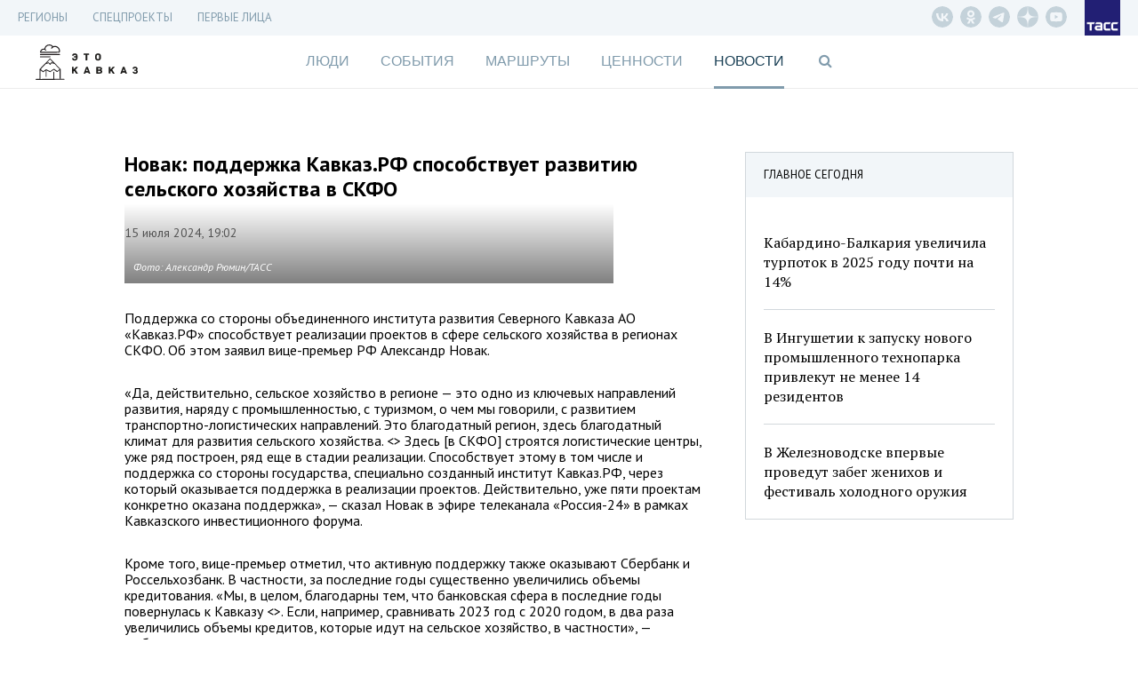

--- FILE ---
content_type: text/html; charset=UTF-8
request_url: https://etokavkaz.ru/news/196860
body_size: 13203
content:
<!DOCTYPE html>
<html lang="ru" ng-app="myApp" class="no-js" ng-init="$root.pageTitle = 'Новак: поддержка Кавказ.РФ способствует развитию сельского хозяйства в СКФО - Это Кавказ'; $root.currentSection='news'">
<head>
    <base href="/">
    <meta charset="utf-8">
    <meta http-equiv="X-UA-Compatible" content="IE=edge">
    <meta name="title" content="Новак: поддержка Кавказ.РФ способствует развитию сельского хозяйства в СКФО" />
<meta name="description" content=" Поддержка со стороны объединенного института развития Северного Кавказа АО «Кавказ.РФ» способствует реализации проектов в сфере сельского хозяйства в регионах СКФО. Об этом заявил вице-премьер РФ" />
<meta property="og:title" content="Новак: поддержка Кавказ.РФ способствует развитию сельского хозяйства в СКФО" />
<meta property="og:type" content="article" />
<meta property="og:image" content="https://cdn-media.tass.ru/etokavkaz/8/d/8da1f11a166ef28ab7958c08046edda37054827b.jpg" />
<meta property="og:description" content=" Поддержка со стороны объединенного института развития Северного Кавказа АО «Кавказ.РФ» способствует реализации проектов в сфере сельского хозяйства в регионах СКФО. Об этом заявил вице-премьер РФ Александр Новак. " />
<meta property="og:url" content="https://etokavkaz.ru/news/196860" />
<meta name="twitter:card" content="summary_large_image" />
<meta property="fb:app_id" content="2358351007797103" />
<link rel="canonical" href="https://etokavkaz.ru/news/196860" />
<link rel="amphtml" href="https://etokavkaz.ru/amp/news/196860" />
<link rel="stylesheet" type="text/css" href="/assets/a58178e6/css/font-awesome.min.css" />
<link rel="stylesheet" type="text/css" href="/assets/280251c6/css/front-fonts.css" />
<link rel="stylesheet" type="text/css" href="/assets/e602f66e/css/layout-main.css" />
<link rel="stylesheet" type="text/css" href="/assets/e602f66e/css/banner.css" />
<link rel="stylesheet" type="text/css" href="/assets/e602f66e/css/overlay-main.css" />
<link rel="stylesheet" type="text/css" href="/assets/e602f66e/css/game.css" />
<link rel="stylesheet" type="text/css" href="/assets/e602f66e/css/blocks-overload.css" />
<link rel="stylesheet" type="text/css" href="/assets/c8b687fd/skin/blue.monday/css/jplayer.blue.monday.min.css" />
<script type="text/javascript" src="/assets/79aadafd/jquery.min.js"></script>
<script type="text/javascript" src="/assets/7bb406c5/angular.js/angular.min.js"></script>
<script type="text/javascript" src="/assets/7bb406c5/angular.js/angular-route.min.js"></script>
<script type="text/javascript" src="/assets/7bb406c5/angular.js/angular-animate.min.js"></script>
<script type="text/javascript" src="/assets/7bb406c5/angular.js/angular-touch.min.js"></script>
<script type="text/javascript" src="https://cdnjs.cloudflare.com/ajax/libs/angular-scroll/0.6.4/angular-scroll.min.js"></script>
<script type="text/javascript" src="/assets/11c6c2d8/modernizr.js"></script>
<script type="text/javascript" src="/assets/c8b687fd/jplayer/jquery.jplayer.min.js"></script>
<script type="text/javascript" src="/assets/320d531c/angular-jplayer.js"></script>
<script type="text/javascript" src="/assets/320d531c/angular-jplayer-templates.js"></script>
<script type="text/javascript" src="/assets/c96a8046/underscore-min.js"></script>
<script type="text/javascript" src="/assets/5fb6aa21/moment-with-locales.min.js"></script>
<script type="text/javascript" src="/assets/e602f66e/dist/app.min.js"></script>
<script type="text/javascript" src="/assets/ff5b7af0/copyright.js"></script>
<title ng-bind="$root.pageTitle">Новак: поддержка Кавказ.РФ способствует развитию сельского хозяйства в СКФО - Это Кавказ</title>
    <meta name="viewport" content="width=device-width, initial-scale=1">
    <meta name="scroll-history" content="false" />
    <meta name='yandex-verification' content='f704a35824e08659' />
    <meta name="google-site-verification" content="HC2kYkbAD7Uqcf8WDsvO7PQo1apSLgMTeOrIGRhevv4">
    <link rel="alternate" type="application/rss+xml" href="/rss" />
    <link rel="apple-touch-icon" sizes="76x76" href="/image/apple-touch-icons/apple-touch-icon-76x76.png">
    <link rel="apple-touch-icon" sizes="120x120" href="/image/apple-touch-icons/apple-touch-icon-120x120.png">
    <link rel="apple-touch-icon" sizes="152x152" href="/image/apple-touch-icons/apple-touch-icon-152x152.png">
    <link rel="apple-touch-icon" sizes="167x167" href="/image/apple-touch-icons/apple-touch-icon-167x167.png">
    <link rel="apple-touch-icon" sizes="180x180" href="/image/apple-touch-icons/apple-touch-icon-180x180.png">

    <!--DFP-->
    <script type="text/javascript">
        /*<![CDATA[*/
        var banners = [
            {"id":"adfox_165934640619697160","code":"adfox_165934640619697160","params":{p1:'cvhgx',p2:'gcah'},"slug":"top" },
            {"id":"adfox_165934663038698809","code":"adfox_165934663038698809","params":{p1:'cvhgy',p2:'hiut'},"slug":"240_400"},
            {"id":"adfox_16593468410645670","code":"adfox_16593468410645670","params":{p1:'cvhha',p2:'gcbv'},"slug":"mobile_300_250"},
            {"id":"adfox_165934675291371181","code":"adfox_165934675291371181","params":{p1:'cvhgz',p2:'gcce'},"slug":"mobile_320_100"}
        ];
        /*]]>*/
    </script>
    <script>window.yaContextCb = window.yaContextCb || [];</script>
    <script src="https://yandex.ru/ads/system/context.js" async></script>
    <!-- DO NOT MODIFY -->
    <!--DFP-->

</head>
<body ng-controller="Main" ng-class="{
  'b-fullnews-open': newsIsOpen,
  'b-side-open': menuIsOpen,
  'has-header-small': $location.path() != '/',
  'without-sections': isSectionsHide,
  'without-footer': isFooterHide,
  'page-is-first-persons': $root.firstPersons.isInit(),
  'page-is-index-first-persons': $root.firstPersons.isIndex,
  'page-unsubscribe': isPageUnsubscribe,
  'body_single-page': isSinglePage,
  'single-page': pageIsSingle,
  'main-page': pageIsMain,
}" id="body" ng-cloak>
<script async defer type="text/javascript" src="//vk.com/js/api/openapi.js?"></script>
<script type="text/javascript">
new Image().src = "//counter.yadro.ru/hit;TASS_total?r"+
escape(document.referrer)+((typeof(screen)=="undefined")?"":
";s"screen.width""screen.height""+(screen.colorDepth?
screen.colorDepth:screen.pixelDepth))";u"+escape(document.URL)
";"+Math.random();</script>

<!-- Yandex.Metrika counter -->
<script type="text/javascript" >
   (function(m,e,t,r,i,k,a){m[i]=m[i]||function()
{(m[i].a=m[i].a||[]).push(arguments)}
;
   m[i].l=1*new Date();k=e.createElement(t),a=e.getElementsByTagName(t)[0],k.async=1,k.src=r,a.parentNode.insertBefore(k,a)})
   (window, document, "script", "https://mc.yandex.ru/metrika/tag.js", "ym");
 
   ym(31231540, "init",
{         clickmap:true,         trackLinks:true,         accurateTrackBounce:true,         trackHash:true    }
);
</script>
<noscript><div><img src="https://mc.yandex.ru/watch/31231540" style="position:absolute; left:-9999px;" alt="" /></div></noscript>

<script type="text/javascript">
    window.isMainPage = !!'';
</script>

<div class="b-search" ng-class="{'b-search_opened': $root.isShowSearchForm}">
    <div class="b-search__shadow"></div>
    <div class="b-search__header">
        <div class="b-search__wrap wrap">
            <input type="text"
                   class="b-search__input"
                   placeholder="Поиск по сайту"
                   ng-model="search.short"
                   ng-change="searchShort()"
                   ng-model-options="{debounce: 500}"
                   ng-keypress="searchKeyPress($event)">
            <div class="b-search__close" ng-click="$root.isShowSearchForm=false;resetSearch();">
                <div class="icon"></div>
            </div>
        </div>
    </div>
    <div class="b-search__results">
        <div class="wrap">
            <div class="b-search__result" ng-animate="'animate'" ng-repeat="result in searchResult.short">
                <div class="datetime">{{result.published_at}}</div>
                <a ng-href="{{result.url}}" class="title" ng-click="$root.isShowSearchForm=false;resetSearch();">{{result.title}}</a>
            </div>
            <div class="b-search__result b-search__result_all" ng-show="searchResult.short.length>0">
                <a ng-click="goSearch()" class="title">Показать все результаты &rarr;</a>
            </div>
        </div>
    </div>
</div>
<div class="wrap-banner-top">
  
<div class="b-banner b-banner_dfp b-banner_slug-mobile_320_100">
    <div id="adfox_165934675291371181"></div>
</div>
<div class="b-check-visible_slug-mobile_320_100"></div>  
<div class="b-banner b-banner_dfp b-banner_slug-top">
    <div id="adfox_165934640619697160"></div>
</div>
<div class="b-check-visible_slug-top"></div></div>

<div class="wrap-header_fixed" ng-class="{'wrap-header_showed': header.isFixed }">
  
<div class="b-header-fixed" ng-class="{'b-header-fixed__without-button-back': isFirstPage()}">
    <div class="b-header-fixed__back" href ng-click="$back()"></div>
    <a class="b-header-fixed__logo" href="/"></a>
    <div class="b-header-fixed__menu">
        <div class="menu">
            <div class="menu__titles">
                <a ng-class="{&quot;menu__title_active&quot;: $root.currentSection == &quot;people&quot;}" class="menu__title" href="https://etokavkaz.ru/sections/people">Люди</a><a ng-class="{&quot;menu__title_active&quot;: $root.currentSection == &quot;page&quot;}" class="menu__title" href="https://etokavkaz.ru/sections/page">История Кабардино-Балкарии</a><a ng-class="{&quot;menu__title_active&quot;: $root.currentSection == &quot;life&quot;}" class="menu__title" href="https://etokavkaz.ru/sections/life">События</a><a ng-class="{&quot;menu__title_active&quot;: $root.currentSection == &quot;space&quot;}" class="menu__title" href="https://etokavkaz.ru/sections/space">Маршруты</a><a ng-class="{&quot;menu__title_active&quot;: $root.currentSection == &quot;values&quot;}" class="menu__title" href="https://etokavkaz.ru/sections/values">Ценности</a>            </div>
            <menu class="menu__links">
                <li class="links__item">
                    <a class="links__title">Регионы <span class="links__state"></span></a>
                    <div class="sublinks">
                        <a class="sublinks__item" target="_self" href="/dagestan">Дагенстан</a>
                        <a class="sublinks__item" target="_self" href="/ingushetija">Ингушетия</a>
                        <a class="sublinks__item" target="_self" href="/kbr">Кабардино-Балкария</a>
                        <a class="sublinks__item" target="_self" href="/kchr">Карачаево-Черкесия</a>
                        <a class="sublinks__item" target="_self" href="/sev_osetiya">Северная Осетия</a>
                        <a class="sublinks__item" target="_self" href="/stav_kray">Ставрополье</a>
                        <a class="sublinks__item" target="_self" href="/chechnya">Чечня</a>
                    </div>
                </li>
                <li class="links__item">
                    <a class="links__title" href="/pervye-litca-kavkaza">Первые лица Кавказа</a>
                </li>
                <li class="links__item">
                    <a class="links__title">Спецпроекты <span class="links__state"></span></a>
                <div class="sublinks">
                    <a class="sublinks__item" target="_self" href="/spec/chuzih-detej-ne-bivaet">Чужих детей не бывает</a>
                    <a class="sublinks__item" target="_self" href="/spec/victory_day">Дожить до победы</a>
                    <a class="sublinks__item" target="_self" href="/derbent-2000">Дербент 2000</a>
                    <a class="sublinks__item" target="_self" href="/spec/mashuk-2015">Куда уходят гранты</a>
                    <a class="sublinks__item" target="_self" href="/spec/kak-spasti-mir">Как спасти мир</a>
                </div>
                </li>
                <li class="links__item links__item_divider"></li>
                                <li class="links__item" ng-class="{'links__item_active': $root.currentSection == 'people'}"
                    ng-click="$root.currentSection = 'people'">
                    <a class="links__title" href="https://etokavkaz.ru/sections/people">Люди</a>
                </li>
                                <li class="links__item" ng-class="{'links__item_active': $root.currentSection == 'page'}"
                    ng-click="$root.currentSection = 'page'">
                    <a class="links__title" href="https://etokavkaz.ru/sections/page">История Кабардино-Балкарии</a>
                </li>
                                <li class="links__item" ng-class="{'links__item_active': $root.currentSection == 'life'}"
                    ng-click="$root.currentSection = 'life'">
                    <a class="links__title" href="https://etokavkaz.ru/sections/life">События</a>
                </li>
                                <li class="links__item" ng-class="{'links__item_active': $root.currentSection == 'space'}"
                    ng-click="$root.currentSection = 'space'">
                    <a class="links__title" href="https://etokavkaz.ru/sections/space">Маршруты</a>
                </li>
                                <li class="links__item" ng-class="{'links__item_active': $root.currentSection == 'values'}"
                    ng-click="$root.currentSection = 'values'">
                    <a class="links__title" href="https://etokavkaz.ru/sections/values">Ценности</a>
                </li>
                
                <li class="links__item" ng-class="{'active': $root.currentSection == 'news'}"
                    ng-click="$root.currentSection = 'news'">
                    <a class="links__title" href="/news">Новости</a>
                </li>
            </menu>
        </div>
    </div>
    <div class="b-header-fixed__title" ng-show="$root.pageTitle">{{$root.pageTitleShort}}</div>
    <div class="b-header-fixed__panel" ng-init="isOpenSharingPanel=false" ng-class="{'b-header-fixed__panel_collapsed' : !isOpenSharingPanel}">
        <div class="sharing">
            <div class="sharing__group_all" ng-controller="SocialCtrl">
                <div class="sharing__item" ng-click="socialLinks('vk')">
                    <div class="fa fa-vk"></div>
                </div>
                <div class="sharing__group">
                    <div class="sharing__item" ng-click="socialLinks('ok')">
                        <div class="fa fa-odnoklassniki"></div>
                    </div>
                    <div class="sharing__item">
                        <div class="fa fa-envelope" ng-click="$root.subscribeForm.isShow=true"></div>
                    </div>
                </div>
                <a class="sharing__item sharing__item_whatsapp" href="whatsapp://send?text={{$root.href}}">
                    <div class="fa fa-whatsapp"></div>
                </a>
            </div>
            <div class="sharing__item sharing__item_share sharing__item_no-animate" ng-click="isOpenSharingPanel=true" ng-show="!isOpenSharingPanel">
                <div class="fa fa-ellipsis-h"></div>
                <div class="fa fa-share"></div>
            </div>
            <div class="sharing__item sharing__item_close sharing__item_no-animate" ng-click="isOpenSharingPanel=false" ng-show="isOpenSharingPanel">
                <div class="icon_close"></div>
            </div>
        </div>
        <div class="search">
            <div class="fa fa-search" ng-click="$root.isShowSearchForm=true"></div>
        </div>
        <div class="menu">
            <div class="icon_menu" ng-click="toggleMenu(true)"></div>
        </div>
    </div>
  <div class="b-header-fixed__progressbar" ng-style="{'width': header.progressbar.position + '%'}"></div>
</div>
</div>

<div class="wrap-header_static">

  <div class="wrap-menu-additional">
    <div class="b-menu-additional">
  <div class="b-menu-additional__links">
    <div class="links">
            <div class="links__item">
        <a class="links__title" target="_self" href="/longread">Регионы</a>                <div class="sublinks">
            <a class="sublinks__item" target="_self" href="/dagestan">Дагестан</a><a class="sublinks__item" target="_self" href="/ingushetija">Ингушетия</a><a class="sublinks__item" target="_self" href="/kbr">Кабардино-Балкария</a><a class="sublinks__item" target="_self" href="/kchr">Карачаево-Черкесия</a><a class="sublinks__item" target="_self" href="/sev_osetiya">Северная Осетия</a><a class="sublinks__item" target="_self" href="/stav_kray">Ставрополье</a><a class="sublinks__item" target="_self" href="/chechnya">Чечня</a>        </div>
            </div>
            <div class="links__item">
        <a class="links__title" target="_self">СПЕЦПРОЕКТЫ</a>                <div class="sublinks">
            <a href="https://spec.tass.ru/seasons-etokavkaz/" rel="nofollow" class="sublinks__item" >Кавказские сезоны</a><a href="https://spec.tass.ru/etokavkazgame/" rel="nofollow" class="sublinks__item" >Покорители вершин. Квест по тропам Северного Кавказа</a><a href="https://expoinvest.etokavkaz.ru/" rel="nofollow" class="sublinks__item" >Кавказская инвестиционная выставка</a><a class="sublinks__item" target="_self" href="https://etokavkaz.ru/spec/victory_day">Дожить до победы</a><a class="sublinks__item" href="https://etokavkaz.ru/spec/prikazano_deportirovat">Приказано депортировать</a><a class="sublinks__item" href="https://etokavkaz.ru/spec/amuzgi">Оживляя Амузги</a><a class="sublinks__item" href="https://etokavkaz.ru/spec/granti-2016">На энтузиазме и гранте</a><a class="sublinks__item" href="https://etokavkaz.ru/spec/vipusk">После уроков</a><a class="sublinks__item" href="https://etokavkaz.ru/spec/euro2018">Жизнь в схватке</a><a href="http://spec.tass.ru/yahting/" rel="nofollow" class="sublinks__item" target="_self" >Свистать всех наверх!</a><a class="sublinks__item" target="_blank" href="https://etokavkaz.ru/spec/ptici_kavkaza">Птицы Кавказа</a><a href="https://photo2020.etokavkaz.ru/" rel="nofollow" class="sublinks__item" >Фотоконкурс. Кавказ без границ</a><a href="https://grozny.etokavkaz.ru/" rel="nofollow" class="sublinks__item" >Звездный Грозный</a><a href="https://sevkavfest.etokavkaz.ru/" rel="nofollow" class="sublinks__item" >Фестиваль «Северный Кавказ: синтез мира, синтез искусств»</a><a href="https://voina.etokavkaz.ru/" rel="nofollow" class="sublinks__item" >Кавказская война</a><a href="https://elbrus.etokavkaz.ru/" rel="nofollow" class="sublinks__item" >Эльбрус для всех</a><a href="http://photokonkurs2017.tass.ru/" rel="nofollow" class="sublinks__item" target="_self" >Фотоконкурс. Стоп-кадр</a><a href="http://spec.tass.ru/9maykavkaz/" rel="nofollow" class="sublinks__item" target="_self" >Битва за Кавказ</a><a href="https://11sekretov.etokavkaz.ru/" rel="nofollow" class="sublinks__item" target="_self" >11 секретов крепкого брака</a><a href="https://nauka.etokavkaz.ru/" rel="nofollow" class="sublinks__item" target="_self" >Как наука побеждает</a><a class="sublinks__item" target="_self" href="/khrebet/ru">Хребет</a><a class="sublinks__item" href="https://etokavkaz.ru/spec/victimsday2018">«В любой момент тебя и твоих родных перемелет эта страшная машина»</a><a class="sublinks__item" target="_self" href="https://etokavkaz.ru/spec/chuzih-detej-ne-bivaet">Чужих детей не бывает</a><a class="sublinks__item" href="https://etokavkaz.ru/spec/zaur">Горец и его мечта</a><a class="sublinks__item" target="_self" href="https://etokavkaz.ru/spec/mashuk-2015">Куда уходят гранты</a><a class="sublinks__item" target="_self" href="/derbent-2000">Дербент 2000</a><a class="sublinks__item" target="_self" href="https://etokavkaz.ru/spec/kak-spasti-mir">Как спасти мир</a><a class="sublinks__item" href="https://etokavkaz.ru/spec/hadj">Хадж: 15 вопросов о главном событии в жизни мусульманина</a><a class="sublinks__item" href="https://etokavkaz.ru/spec/buket-gorca">Букет горца: все о горском чае</a><a href="http://itogi2016.etokavkaz.ru/" rel="nofollow" class="sublinks__item" target="_self" >Этот год запомнится</a><a class="sublinks__item" href="https://etokavkaz.ru/spec/itogi2018">Кавказ — 2018</a><a class="sublinks__item" href="https://etokavkaz.ru/pervye-litca-kavkaza">Первые лица</a><a class="sublinks__item" href="https://etokavkaz.ru/spec/kubachi">Кубачи: полный гид по древнему аулу мастеров в Дагестане</a><a class="sublinks__item" href="https://etokavkaz.ru/spec/drakony-okhranyayushchie-dom">Драконы, охраняющие дом</a><a class="sublinks__item" href="https://etokavkaz.ru/spec/eto-kavkaz-gde-serdtce-zamiraet-i-kuda-khochetsya-vernutsya">«Это Кавказ»: где сердце замирает и куда хочется вернуться</a>        </div>
            </div>
            <div class="links__item">
        <a class="links__title" href="https://etokavkaz.ru/pervye-litca-kavkaza">Первые лица</a>            </div>
    </div>
  </div>
  <div class="b-menu-additional__panel">
    <div class="b-menu-additional__social">
      <div class="social">
          <a href="https://vk.com/etokavkaz_official" rel="nofollow" class="social__item vk__header" target="_blank"></a>
          <a href="https://ok.ru/group/52985344819345" rel="nofollow" class="social__item odnoklassniki__header" target="_blank"></a>
          <a href="https://t.me/etokavkaz_ru" rel="nofollow" class="social__item telegram__header" target="_blank"></a>
          <a href="https://dzen.ru/etokavkaz.ru" rel="nofollow" class="social__item dzen__header" target="_blank"></a>
          <a href="https://www.youtube.com/@eto_kavkaz" rel="nofollow" class="social__item youtube-play__header" target="_blank"></a>
      </div>
    </div>
  </div>
  <a class="logo logo_tass" href="http://tass.ru"></a>
  <div class="menu-link fa fa-bars" ng-click="toggleMenu(true)"></div>
</div>
  </div>

  <div class="wrap-top">
      <header class="wrap header">
    <a href="/" class="logo-kavkaz" ng-class="{'logo-kavkaz_moved-banner': $root.DFP.statuses['mobile_320_100'].isInit && $('.b-banner_slug-mobile_320_100').height()}"></a>
    <a href ng-click="$back()" class="header__back" ng-hide="isFirstPage()"></a>
</header>
      <div class="wrap wrap-menu">
        <nav class="b-nav">
    <a ng-class="{&quot;active&quot;: $root.currentSection == &quot;people&quot;}" ng-click="$root.currentSection = &quot;people&quot;" href="https://etokavkaz.ru/sections/people">Люди</a><a ng-class="{&quot;active&quot;: $root.currentSection == &quot;life&quot;}" ng-click="$root.currentSection = &quot;life&quot;" href="https://etokavkaz.ru/sections/life">События</a><a ng-class="{&quot;active&quot;: $root.currentSection == &quot;space&quot;}" ng-click="$root.currentSection = &quot;space&quot;" href="https://etokavkaz.ru/sections/space">Маршруты</a><a ng-class="{&quot;active&quot;: $root.currentSection == &quot;values&quot;}" ng-click="$root.currentSection = &quot;values&quot;" href="https://etokavkaz.ru/sections/values">Ценности</a><a ng-class="{&quot;active&quot;: $root.currentSection == &quot;news&quot;}" ng-click="$root.currentSection = &quot;news&quot;" href="/news">Новости</a>    <span class="search fa fa-search" ng-click="$root.isShowSearchForm=true"></span>
</nav>
<div class="menu-link fa fa-bars" ng-click="menuIsOpen=true"></div>      </div>
  </div>

</div>

<div class="side">
    <div class="side__shadow"></div>
    <div class="side__content">
        <div class="side__wrapper">
            <nav class="side__additional-menu">
                <menu class="links">
            <li class="links__item">
        <a class="links__title" target="_self">Регионы<span class="links__state"></span></a>                    <div class="sublinks">
                <a class="sublinks__item" target="_self" href="/dagestan">Дагестан</a><a class="sublinks__item" target="_self" href="/ingushetija">Ингушетия</a><a class="sublinks__item" target="_self" href="/kbr">Кабардино-Балкария</a><a class="sublinks__item" target="_self" href="/kchr">Карачаево-Черкесия</a><a class="sublinks__item" target="_self" href="/sev_osetiya">Северная Осетия</a><a class="sublinks__item" target="_self" href="/stav_kray">Ставрополье</a><a class="sublinks__item" target="_self" href="/chechnya">Чечня</a>            </div>
            </li>
            <li class="links__item">
        <a class="links__title" target="_self">СПЕЦПРОЕКТЫ<span class="links__state"></span></a>                    <div class="sublinks">
                <a href="https://spec.tass.ru/seasons-etokavkaz/" rel="nofollow" class="sublinks__item" >Кавказские сезоны</a><a href="https://spec.tass.ru/etokavkazgame/" rel="nofollow" class="sublinks__item" >Покорители вершин. Квест по тропам Северного Кавказа</a><a href="https://expoinvest.etokavkaz.ru/" rel="nofollow" class="sublinks__item" >Кавказская инвестиционная выставка</a><a class="sublinks__item" target="_self" href="https://etokavkaz.ru/spec/victory_day">Дожить до победы</a><a class="sublinks__item" href="https://etokavkaz.ru/spec/prikazano_deportirovat">Приказано депортировать</a><a class="sublinks__item" href="https://etokavkaz.ru/spec/amuzgi">Оживляя Амузги</a><a class="sublinks__item" href="https://etokavkaz.ru/spec/granti-2016">На энтузиазме и гранте</a><a class="sublinks__item" href="https://etokavkaz.ru/spec/vipusk">После уроков</a><a class="sublinks__item" href="https://etokavkaz.ru/spec/euro2018">Жизнь в схватке</a><a href="http://spec.tass.ru/yahting/" rel="nofollow" class="sublinks__item" target="_self" >Свистать всех наверх!</a><a class="sublinks__item" target="_blank" href="https://etokavkaz.ru/spec/ptici_kavkaza">Птицы Кавказа</a><a href="https://photo2020.etokavkaz.ru/" rel="nofollow" class="sublinks__item" >Фотоконкурс. Кавказ без границ</a><a href="https://grozny.etokavkaz.ru/" rel="nofollow" class="sublinks__item" >Звездный Грозный</a><a href="https://sevkavfest.etokavkaz.ru/" rel="nofollow" class="sublinks__item" >Фестиваль «Северный Кавказ: синтез мира, синтез искусств»</a><a href="https://voina.etokavkaz.ru/" rel="nofollow" class="sublinks__item" >Кавказская война</a><a href="https://elbrus.etokavkaz.ru/" rel="nofollow" class="sublinks__item" >Эльбрус для всех</a><a href="http://photokonkurs2017.tass.ru/" rel="nofollow" class="sublinks__item" target="_self" >Фотоконкурс. Стоп-кадр</a><a href="http://spec.tass.ru/9maykavkaz/" rel="nofollow" class="sublinks__item" target="_self" >Битва за Кавказ</a><a href="https://11sekretov.etokavkaz.ru/" rel="nofollow" class="sublinks__item" target="_self" >11 секретов крепкого брака</a><a href="https://nauka.etokavkaz.ru/" rel="nofollow" class="sublinks__item" target="_self" >Как наука побеждает</a><a class="sublinks__item" target="_self" href="/khrebet/ru">Хребет</a><a class="sublinks__item" href="https://etokavkaz.ru/spec/victimsday2018">«В любой момент тебя и твоих родных перемелет эта страшная машина»</a><a class="sublinks__item" target="_self" href="https://etokavkaz.ru/spec/chuzih-detej-ne-bivaet">Чужих детей не бывает</a><a class="sublinks__item" href="https://etokavkaz.ru/spec/zaur">Горец и его мечта</a><a class="sublinks__item" target="_self" href="https://etokavkaz.ru/spec/mashuk-2015">Куда уходят гранты</a><a class="sublinks__item" target="_self" href="/derbent-2000">Дербент 2000</a><a class="sublinks__item" target="_self" href="https://etokavkaz.ru/spec/kak-spasti-mir">Как спасти мир</a><a class="sublinks__item" href="https://etokavkaz.ru/spec/hadj">Хадж: 15 вопросов о главном событии в жизни мусульманина</a><a class="sublinks__item" href="https://etokavkaz.ru/spec/buket-gorca">Букет горца: все о горском чае</a><a href="http://itogi2016.etokavkaz.ru/" rel="nofollow" class="sublinks__item" target="_self" >Этот год запомнится</a><a class="sublinks__item" href="https://etokavkaz.ru/spec/itogi2018">Кавказ — 2018</a><a class="sublinks__item" href="https://etokavkaz.ru/pervye-litca-kavkaza">Первые лица</a><a class="sublinks__item" href="https://etokavkaz.ru/spec/kubachi">Кубачи: полный гид по древнему аулу мастеров в Дагестане</a><a class="sublinks__item" href="https://etokavkaz.ru/spec/drakony-okhranyayushchie-dom">Драконы, охраняющие дом</a><a class="sublinks__item" href="https://etokavkaz.ru/spec/eto-kavkaz-gde-serdtce-zamiraet-i-kuda-khochetsya-vernutsya">«Это Кавказ»: где сердце замирает и куда хочется вернуться</a>            </div>
            </li>
            <li class="links__item">
        <a class="links__title" href="https://etokavkaz.ru/pervye-litca-kavkaza">Первые лица</a>            </li>
    </menu>
            </nav>
            <nav class="side__main-menu">
                <menu>
            <li ng-class="{'active': $root.currentSection == 'people'}"
            ng-click="$root.currentSection = 'people'">
            <a href="https://etokavkaz.ru/sections/people">Люди</a>
        </li>
            <li ng-class="{'active': $root.currentSection == 'life'}"
            ng-click="$root.currentSection = 'life'">
            <a href="https://etokavkaz.ru/sections/life">События</a>
        </li>
            <li ng-class="{'active': $root.currentSection == 'space'}"
            ng-click="$root.currentSection = 'space'">
            <a href="https://etokavkaz.ru/sections/space">Маршруты</a>
        </li>
            <li ng-class="{'active': $root.currentSection == 'values'}"
            ng-click="$root.currentSection = 'values'">
            <a href="https://etokavkaz.ru/sections/values">Ценности</a>
        </li>
    
    <li ng-class="{'active': $root.currentSection == 'news'}"
        ng-click="$root.currentSection = 'news'">
        <a href="/news">Новости</a>
    </li>
</menu>            </nav>
            <form class="b-search-mob" ng-submit="openSearch('short');resetSearch()">
                <button class="search-text" type="submit">
                    <i class="fa fa-search"></i>
                </button>
                <input type="search" placeholder="Поиск" class="b-search-mob__input" ng-model="search.short" name="qSide">
                <button class="remove-text" type="button" ng-show="search.short.length>0" ng-click="resetSearch()">
                    <i class="fa fa-times"></i>
                </button>
            </form>
            <a href ng-click="menuIsOpen=false" class="js-close-menu side__close"></a>
        </div>
    </div>
</div>
<script type="text/javascript">
    $('.links__item:has(.links__state)').click(function(){
        $(this).toggleClass('links__item_open');
        $(this).find('.sublinks').slideToggle(300);
    })
</script>

<div class="wrap-white wrap-relative">
    <div ng-view class="wrap wrap-content" autoscroll="needToScrollTop">
      <div class="b-page-news b-page-news_one-news articleGA">
    <div class="b-page-news__content" ng-style="{'min-height' : pageNews.minHeight + 'px'}">
        <div class="b-page-news__top3 b-top3" ng-class="{'b-top3_fixed' : pageNews.isScrolled && !pageNews.isStickedBottom && true,
    'b-top3_sticked-bottom' : pageNews.isStickedBottom && true}">
    <div class="b-top3__header">
        <span class="title">ГЛАВНОЕ СЕГОДНЯ</span>
    </div>
    <div class="b-top3__content">
                    <div class="item">
                <div class="item__time">18:01</div>
                                    <a href="https://etokavkaz.ru/news/246260" class="item__img-wrapper">
                        <img src="https://cdn-media.tass.ru/width/550_cd5e882b/etokavkaz/1/b/1b8422bbe6fc648de471f9899274b123ef9a8247.jpg" alt="" class="item__img">
                    </a>
                        <a class="item__title" href="https://etokavkaz.ru/news/246260">Кабардино-Балкария увеличила турпоток в 2025 году почти на 14%</a>
        </div>
                    <div class="item">
                <div class="item__time">17:01</div>
                                    <a href="https://etokavkaz.ru/news/246250" class="item__img-wrapper">
                        <img src="https://cdn-media.tass.ru/width/550_cd5e882b/etokavkaz/0/a/0a26e6d2e57c047070688f0dc0f46399d8b5b9fe.jpg" alt="" class="item__img">
                    </a>
                        <a class="item__title" href="https://etokavkaz.ru/news/246250">В Ингушетии к запуску нового промышленного технопарка привлекут не менее 14 резидентов</a>
        </div>
                    <div class="item">
                <div class="item__time">18:01</div>
                                    <a href="https://etokavkaz.ru/news/246230" class="item__img-wrapper">
                        <img src="https://cdn-media.tass.ru/width/550_cd5e882b/etokavkaz/c/0/c00924a765a63c6695a85816b55b0bb938c6a0e7.jpg" alt="" class="item__img">
                    </a>
                        <a class="item__title" href="https://etokavkaz.ru/news/246230">В Железноводске впервые проведут забег женихов и фестиваль холодного оружия</a>
        </div>
            </div>
</div>

        <div class="b-page-news__item">
                        <div data-io-article-url="https://etokavkaz.ru/news/196860">
                <h1 class="title">Новак: поддержка Кавказ.РФ способствует развитию сельского хозяйства в СКФО</h1>
                <div class="details">
                                        <div class="datetime">15 июля 2024, 19:02</div>
                </div>
                                    <div class="img-wrapper">
                        <img src="https://cdn-media.tass.ru/width/550_cd5e882b/etokavkaz/8/d/8da1f11a166ef28ab7958c08046edda37054827b.jpg" alt="" class="img" width="550" height="366">
                                                    <div class="copyright-wrapper">
                                <div class="copyright">Фото: Александр Рюмин/ТАСС</div>
                            </div>
                                            </div>
                
                <div class="b-content">
                    <div data-block-hash="">
    <p class="ng-scope"> Поддержка со стороны объединенного института развития Северного Кавказа АО «Кавказ.РФ» способствует реализации проектов в сфере сельского хозяйства в регионах СКФО. Об этом заявил вице-премьер РФ Александр Новак. </p></div>
<div data-block-hash="">
    <p class="ng-scope">«Да, действительно, сельское хозяйство в регионе — это одно из ключевых направлений развития, наряду с промышленностью, с туризмом, о чем мы говорили, с развитием транспортно-логистических направлений. Это благодатный регион, здесь благодатный климат для развития сельского хозяйства. <> Здесь [в СКФО] строятся логистические центры, уже ряд построен, ряд еще в стадии реализации. Способствует этому в том числе и поддержка со стороны государства, специально созданный институт Кавказ.РФ, через который оказывается поддержка в реализации проектов. Действительно, уже пяти проектам конкретно оказана поддержка», — сказал Новак в эфире телеканала «Россия-24» в рамках Кавказского инвестиционного форума.</p></div>
<div data-block-hash="">
    <p class="ng-scope">Кроме того, вице-премьер отметил, что активную поддержку также оказывают Сбербанк и Россельхозбанк. В частности, за последние годы существенно увеличились объемы кредитования. «Мы, в целом, благодарны тем, что банковская сфера в последние годы повернулась к Кавказу <>. Если, например, сравнивать 2023 год с 2020 годом, в два раза увеличились объемы кредитов, которые идут на сельское хозяйство, в частности», — добавил он.</p></div>
<div data-block-hash="">
    <p>Кавказ.РФ — единый институт развития СКФО. Под управлением Минэкономразвития РФ компания строит и развивает курорты, управляет ОЭЗ туристско-рекреационного типа, создает условия для развития бизнеса в регионе, формирует благоприятный инвестиционный климат.</p></div>
<div data-block-hash="">
    <p>Кавказский инвестиционный форум проходит в Грозном с 15 по 17 июля. На площадке КИФ-2024 запланировано проведение более 60 мероприятий основной деловой программы, серия лекций и мастер-классов. Главная тема КИФ-2024 — «Большой Кавказ — от моря до моря». ТАСС выступает генеральным информационным партнером мероприятия.</p></div>
<p>
    </p>
                </div>
                
<div class="b-banner b-banner_dfp b-banner_slug-mobile_300_250">
    <div id="adfox_16593468410645670"></div>
</div>
<div class="b-check-visible_slug-mobile_300_250"></div>                <div class="social" ng-controller="SocialCtrl" ng-init="withCounters=true">
                    <div class="item item_vk" ng-click="socialLinks('vk', 'Новак: поддержка Кавказ.РФ способствует развитию сельского хозяйства в СКФО', ' Поддержка со стороны объединенного института развития Северного Кавказа АО «Кавказ.РФ» способствует реализации проектов в сфере сельского хозяйства в регионах СКФО. Об этом заявил вице-премьер РФ Александр Новак. ', 'https://cdn-media.tass.ru/etokavkaz/8/d/8da1f11a166ef28ab7958c08046edda37054827b.jpg', 'https://etokavkaz.ru/news/196860')">
                        <div class="badge" ng-show="shareCounters.vk">{{shareCounters.vk}}</div>
                    </div>
                    <div class="item item_ok" ng-click="socialLinks('ok', 'Новак: поддержка Кавказ.РФ способствует развитию сельского хозяйства в СКФО', ' Поддержка со стороны объединенного института развития Северного Кавказа АО «Кавказ.РФ» способствует реализации проектов в сфере сельского хозяйства в регионах СКФО. Об этом заявил вице-премьер РФ Александр Новак. ', 'https://cdn-media.tass.ru/etokavkaz/8/d/8da1f11a166ef28ab7958c08046edda37054827b.jpg', 'https://etokavkaz.ru/news/196860')">
                        <div class="badge" ng-show="shareCounters.ok">{{shareCounters.ok}}</div>
                    </div>
                </div>
            </div>
        </div>
    </div>
</div>

<div id="smi24" class="scale-smi24">
    <div class="smi24 wrap wrap-smi24">
        <div id="adfox_h_obmenka_smi_24"></div>
        <script type="text/javascript" charset="utf-8">
            window.yaContextCb.push(()=>{
                Ya.adfoxCode.create({
                    ownerId: 255516,
                    containerId: 'adfox_h_obmenka_smi_24',
                    params: {
                        p1: 'cwzae',
                        p2: 'y'
                    }
                })
            })
        </script>
    </div>
</div>

<div class="b-block-recommended" ng-controller="tmSlider" ng-init="lengthArray=4"
    ng-swipe-left="next()" ng-swipe-right="prev()">
    <div class="b-block-recommended__header">
        <div class="b-block-recommended__title">Самое интересное</div>
    </div>

    <div class="b-block-recommended__scale">
        <div class="b-block-recommended__items" ng-style="{'left': -curItem * 100 + '%'}">
                                    <div class="b-block-recommended__item">
                <div class="item" style="background-image: url(https://cdn-media.tass.ru/width/600_5d3ae4ac/etokavkaz/8/8/8866cf517dce9c81be9a39eaf856f2068b55ace7.jpg)">
                    <a class="item__bg-link" href="https://etokavkaz.ru/blitc/10-neozhidannykh-voprosov-pro-mineralnuyu-vodu"></a>
                    <div class="item__scale">
                        <div class="item__wrapper">
                            <a class="item__tag" href="https://etokavkaz.ru/blitc">
                                Блиц                            </a>
                            <a class="item__title" href="https://etokavkaz.ru/blitc/10-neozhidannykh-voprosov-pro-mineralnuyu-vodu">
                                10 неожиданных вопросов про то, как правильно пить минералку                            </a>
                        </div>
                        <div class="item__panel">
                            <div class="item__details">
                                <div class="item__date">18 Июля, 2024</div>
                            </div>
                            <a class="item__read" href="https://etokavkaz.ru/blitc/10-neozhidannykh-voprosov-pro-mineralnuyu-vodu">
                                Читать далее <span class="fa fa-long-arrow-right"></span>
                            </a>
                        </div>
                    </div>
                </div>
            </div>
                                    <div class="b-block-recommended__item">
                <div class="item" style="background-image: url(https://cdn-media.tass.ru/width/600_5d3ae4ac/etokavkaz/8/e/8eb28b22299e73810c196d6c126622d9e336deaf.jpg)">
                    <a class="item__bg-link" href="https://etokavkaz.ru/sev_osetiya/v-pogone-za-ostrymi-oshchushcheniyami-kak-raznoobrazit-otdykh-v-severnoi-osetii"></a>
                    <div class="item__scale">
                        <div class="item__wrapper">
                            <a class="item__tag" href="https://etokavkaz.ru/sev_osetiya/tag">
                                Северная Осетия - Алания                            </a>
                            <a class="item__title" href="https://etokavkaz.ru/sev_osetiya/v-pogone-za-ostrymi-oshchushcheniyami-kak-raznoobrazit-otdykh-v-severnoi-osetii">
                                В погоне за острыми ощущениями: как разнообразить отдых в Северной Осетии                            </a>
                        </div>
                        <div class="item__panel">
                            <div class="item__details">
                                <div class="item__date">27 Июня, 2024</div>
                            </div>
                            <a class="item__read" href="https://etokavkaz.ru/sev_osetiya/v-pogone-za-ostrymi-oshchushcheniyami-kak-raznoobrazit-otdykh-v-severnoi-osetii">
                                Читать далее <span class="fa fa-long-arrow-right"></span>
                            </a>
                        </div>
                    </div>
                </div>
            </div>
                                    <div class="b-block-recommended__item">
                <div class="item" style="background-image: url(https://cdn-media.tass.ru/width/600_5d3ae4ac/etokavkaz/f/b/fb2365224639c545d0e18db9513de05dab74577d.jpg)">
                    <a class="item__bg-link" href="https://etokavkaz.ru/khoroshii-vkus/legendarnye-ponchiki-desert-s-varenem-iz-gribov-i-kaleidoskop-myasnykh-blyud-chto-poprobovat-na-kavminvodakh"></a>
                    <div class="item__scale">
                        <div class="item__wrapper">
                            <a class="item__tag" href="https://etokavkaz.ru/khoroshii-vkus">
                                Хороший вкус                            </a>
                            <a class="item__title" href="https://etokavkaz.ru/khoroshii-vkus/legendarnye-ponchiki-desert-s-varenem-iz-gribov-i-kaleidoskop-myasnykh-blyud-chto-poprobovat-na-kavminvodakh">
                                Легендарные пончики и десерт с вареньем из грибов: что попробовать на Кавминводах                            </a>
                        </div>
                        <div class="item__panel">
                            <div class="item__details">
                                <div class="item__date">26 Июля, 2024</div>
                            </div>
                            <a class="item__read" href="https://etokavkaz.ru/khoroshii-vkus/legendarnye-ponchiki-desert-s-varenem-iz-gribov-i-kaleidoskop-myasnykh-blyud-chto-poprobovat-na-kavminvodakh">
                                Читать далее <span class="fa fa-long-arrow-right"></span>
                            </a>
                        </div>
                    </div>
                </div>
            </div>
                                    <div class="b-block-recommended__item">
                <div class="item" style="background-image: url(https://cdn-media.tass.ru/width/600_5d3ae4ac/etokavkaz/7/9/79d9efc76e632072081371bac187caa36cace75c.png)">
                    <a class="item__bg-link" href="https://etokavkaz.ru/turizm/kak-snyat-zhile-na-kaspiiskikh-kurortakh-4-varianta-dlya-otdykhayushchikh"></a>
                    <div class="item__scale">
                        <div class="item__wrapper">
                            <a class="item__tag" href="https://etokavkaz.ru/turizm">
                                Туризм                            </a>
                            <a class="item__title" href="https://etokavkaz.ru/turizm/kak-snyat-zhile-na-kaspiiskikh-kurortakh-4-varianta-dlya-otdykhayushchikh">
                                Как снять жилье на каспийских курортах: 4 варианта для отдыхающих                            </a>
                        </div>
                        <div class="item__panel">
                            <div class="item__details">
                                <div class="item__date">18 Июня, 2024</div>
                            </div>
                            <a class="item__read" href="https://etokavkaz.ru/turizm/kak-snyat-zhile-na-kaspiiskikh-kurortakh-4-varianta-dlya-otdykhayushchikh">
                                Читать далее <span class="fa fa-long-arrow-right"></span>
                            </a>
                        </div>
                    </div>
                </div>
            </div>
                    </div>
    </div>

    <div class="b-block-recommended__footer">
        <div class="b-block-recommended__pagination">
            <div class="pagination">
                                <div class="pagination__item" ng-class="{'pagination__item_active': curItem == 0}" ng-click="curItem=0"></div>
                                <div class="pagination__item" ng-class="{'pagination__item_active': curItem == 1}" ng-click="curItem=1"></div>
                                <div class="pagination__item" ng-class="{'pagination__item_active': curItem == 2}" ng-click="curItem=2"></div>
                                <div class="pagination__item" ng-class="{'pagination__item_active': curItem == 3}" ng-click="curItem=3"></div>
                            </div>
        </div>
    </div>
</div>
    </div>

    <footer bind-compiled-html="footerHtml"></footer>
</div>
<div class="b-button b-button_go-up" ng-class="{'b-button_sticked' : buttonGoUp.isSticked, 'b-button_hidden': !buttonGoUp.isShow}"
     ng-style="{'bottom': buttonGoUp.bottom + 'px'}" ng-click="goUp()"></div>
</body>

<script type="text/javascript">
  function range2Html(range){
    var div = document.createElement('div');
    div.appendChild(range.cloneContents());
    return div.innerHTML;
  }

  $(document).bind('keydown', function(e){
    if ((e.keyCode == 10 || e.keyCode == 13) && e.ctrlKey) {
      var typos = [];

      var punkts = [' ', '\r', '\n', ',', ';', ':', ',', '.','-'],
          selection = window.getSelection(),
          range = selection.getRangeAt(0).cloneRange(),
          textRange = range.toString(),
          hashBlocks = $(range.commonAncestorContainer).find('[data-block-hash]'),
          firstHashBlock = $(range.startContainer).parents('[data-block-hash]'),
          lastHashBlock = $(range.endContainer).parents('[data-block-hash]'),
          isSelectOne = true,
          hash = null,
          fragment = null;

      // если начало выделения в блоке с хэшом
      if(firstHashBlock.length) {
        while(!(~punkts.indexOf(textRange[0]))
          && 0 < range.startOffset) {
          range.setStart(range.startContainer, range.startOffset - 1);
          textRange = range.toString();
        }
      } else {
        range.setStartBefore(hashBlocks[0]);
        isSelectOne = false;
      }

      // если конец выделения в блоке с хэшом
      if(lastHashBlock.length) {
        textRange = range.toString();
        while(!(~punkts.indexOf(textRange[textRange.length - 1]))
          && range.endContainer.length >= range.endOffset + 1) {
          range.setEnd(range.endContainer, range.endOffset + 1);
          textRange = range.toString();
        }
      } else {
        range.setEndAfter(hashBlocks[hashBlocks.length - 1]);
        isSelectOne = false;
      }

      fragment = range.cloneContents();

      var innerHashBlocks = fragment.querySelectorAll('[data-block-hash]'),
          countHashBlock = innerHashBlocks.length;

      if(firstHashBlock.attr('data-block-hash') == lastHashBlock.attr('data-block-hash')
        && isSelectOne) {

        hash = $(range.startContainer).parents('[data-block-hash]').attr('data-block-hash');

        if(hash.length) {
          $.ajax({
            url: window.location.href,
            data: {
              typo: range2Html(range),
              block_hash: hash
            }
          });
        }
      } else {
        var rangeItem = range.cloneRange();
        for(var i = 0; i < countHashBlock; i++) {
          rangeItem.setStartBefore(innerHashBlocks[i]);
          rangeItem.setEndAfter(innerHashBlocks[i]);

          hash = innerHashBlocks[i].getAttribute('data-block-hash');

          if(hash.length) {
            $.ajax({
              url: window.location.href,
              data: {
                typo: range2Html(rangeItem),
                block_hash: hash
              }
            });
          }
        }
      }

      selection = window.getSelection ? window.getSelection() : document.selection ? document.selection : null;
      if(!!selection) selection.empty ? selection.empty() : selection.removeAllRanges();
    }
  });
</script>

</html>


--- FILE ---
content_type: text/html; charset=UTF-8
request_url: https://etokavkaz.ru/news/196860?short=1
body_size: 4935
content:
<meta name="title" content="Новак: поддержка Кавказ.РФ способствует развитию сельского хозяйства в СКФО" />
<meta name="description" content=" Поддержка со стороны объединенного института развития Северного Кавказа АО «Кавказ.РФ» способствует реализации проектов в сфере сельского хозяйства в регионах СКФО. Об этом заявил вице-премьер РФ" />
<meta property="og:title" content="Новак: поддержка Кавказ.РФ способствует развитию сельского хозяйства в СКФО" />
<meta property="og:type" content="article" />
<meta property="og:image" content="https://cdn-media.tass.ru/etokavkaz/8/d/8da1f11a166ef28ab7958c08046edda37054827b.jpg" />
<meta property="og:description" content=" Поддержка со стороны объединенного института развития Северного Кавказа АО «Кавказ.РФ» способствует реализации проектов в сфере сельского хозяйства в регионах СКФО. Об этом заявил вице-премьер РФ Александр Новак. " />
<meta property="og:url" content="https://etokavkaz.ru/news/196860" />
<meta name="twitter:card" content="summary_large_image" />
<meta property="fb:app_id" content="2358351007797103" />
<link rel="canonical" href="https://etokavkaz.ru/news/196860" />
<link rel="amphtml" href="https://etokavkaz.ru/amp/news/196860?short=1" />
<div style="display:none" ng-init="$root.pageTitle='Новак: поддержка Кавказ.РФ способствует развитию сельского хозяйства в СКФО - Это Кавказ'"></div>
<div style="display:none" ng-init="$root.pageTitleShort='Новак: поддержка Кавказ.РФ способствует развитию сельского хозяйства в СКФО'"></div>
<div style="display:none" ng-init="$root.currentSection='news'"></div>
<div style="display:none" ng-init="$root.firstPersons.init(false)"></div>
<div style="display:none" ng-init="$root.firstPersons.isIndex=false;"></div>
<div class="b-page-news b-page-news_one-news articleGA">
    <div class="b-page-news__content" ng-style="{'min-height' : pageNews.minHeight + 'px'}">
        <div class="b-page-news__top3 b-top3" ng-class="{'b-top3_fixed' : pageNews.isScrolled && !pageNews.isStickedBottom && true,
    'b-top3_sticked-bottom' : pageNews.isStickedBottom && true}">
    <div class="b-top3__header">
        <span class="title">ГЛАВНОЕ СЕГОДНЯ</span>
    </div>
    <div class="b-top3__content">
                    <div class="item">
                <div class="item__time">18:01</div>
                                    <a href="https://etokavkaz.ru/news/246260" class="item__img-wrapper">
                        <img src="https://cdn-media.tass.ru/width/550_cd5e882b/etokavkaz/1/b/1b8422bbe6fc648de471f9899274b123ef9a8247.jpg" alt="" class="item__img">
                    </a>
                        <a class="item__title" href="https://etokavkaz.ru/news/246260">Кабардино-Балкария увеличила турпоток в 2025 году почти на 14%</a>
        </div>
                    <div class="item">
                <div class="item__time">17:01</div>
                                    <a href="https://etokavkaz.ru/news/246250" class="item__img-wrapper">
                        <img src="https://cdn-media.tass.ru/width/550_cd5e882b/etokavkaz/0/a/0a26e6d2e57c047070688f0dc0f46399d8b5b9fe.jpg" alt="" class="item__img">
                    </a>
                        <a class="item__title" href="https://etokavkaz.ru/news/246250">В Ингушетии к запуску нового промышленного технопарка привлекут не менее 14 резидентов</a>
        </div>
                    <div class="item">
                <div class="item__time">18:01</div>
                                    <a href="https://etokavkaz.ru/news/246230" class="item__img-wrapper">
                        <img src="https://cdn-media.tass.ru/width/550_cd5e882b/etokavkaz/c/0/c00924a765a63c6695a85816b55b0bb938c6a0e7.jpg" alt="" class="item__img">
                    </a>
                        <a class="item__title" href="https://etokavkaz.ru/news/246230">В Железноводске впервые проведут забег женихов и фестиваль холодного оружия</a>
        </div>
            </div>
</div>

        <div class="b-page-news__item">
                        <div data-io-article-url="https://etokavkaz.ru/news/196860">
                <h1 class="title">Новак: поддержка Кавказ.РФ способствует развитию сельского хозяйства в СКФО</h1>
                <div class="details">
                                        <div class="datetime">15 июля 2024, 19:02</div>
                </div>
                                    <div class="img-wrapper">
                        <img src="https://cdn-media.tass.ru/width/550_cd5e882b/etokavkaz/8/d/8da1f11a166ef28ab7958c08046edda37054827b.jpg" alt="" class="img" width="550" height="366">
                                                    <div class="copyright-wrapper">
                                <div class="copyright">Фото: Александр Рюмин/ТАСС</div>
                            </div>
                                            </div>
                
                <div class="b-content">
                    <div data-block-hash="">
    <p class="ng-scope"> Поддержка со стороны объединенного института развития Северного Кавказа АО «Кавказ.РФ» способствует реализации проектов в сфере сельского хозяйства в регионах СКФО. Об этом заявил вице-премьер РФ Александр Новак. </p></div>
<div data-block-hash="">
    <p class="ng-scope">«Да, действительно, сельское хозяйство в регионе — это одно из ключевых направлений развития, наряду с промышленностью, с туризмом, о чем мы говорили, с развитием транспортно-логистических направлений. Это благодатный регион, здесь благодатный климат для развития сельского хозяйства. <> Здесь [в СКФО] строятся логистические центры, уже ряд построен, ряд еще в стадии реализации. Способствует этому в том числе и поддержка со стороны государства, специально созданный институт Кавказ.РФ, через который оказывается поддержка в реализации проектов. Действительно, уже пяти проектам конкретно оказана поддержка», — сказал Новак в эфире телеканала «Россия-24» в рамках Кавказского инвестиционного форума.</p></div>
<div data-block-hash="">
    <p class="ng-scope">Кроме того, вице-премьер отметил, что активную поддержку также оказывают Сбербанк и Россельхозбанк. В частности, за последние годы существенно увеличились объемы кредитования. «Мы, в целом, благодарны тем, что банковская сфера в последние годы повернулась к Кавказу <>. Если, например, сравнивать 2023 год с 2020 годом, в два раза увеличились объемы кредитов, которые идут на сельское хозяйство, в частности», — добавил он.</p></div>
<div data-block-hash="">
    <p>Кавказ.РФ — единый институт развития СКФО. Под управлением Минэкономразвития РФ компания строит и развивает курорты, управляет ОЭЗ туристско-рекреационного типа, создает условия для развития бизнеса в регионе, формирует благоприятный инвестиционный климат.</p></div>
<div data-block-hash="">
    <p>Кавказский инвестиционный форум проходит в Грозном с 15 по 17 июля. На площадке КИФ-2024 запланировано проведение более 60 мероприятий основной деловой программы, серия лекций и мастер-классов. Главная тема КИФ-2024 — «Большой Кавказ — от моря до моря». ТАСС выступает генеральным информационным партнером мероприятия.</p></div>
<p>
    </p>
                </div>
                
<div class="b-banner b-banner_dfp b-banner_slug-mobile_300_250">
    <div id="adfox_16593468410645670"></div>
</div>
<div class="b-check-visible_slug-mobile_300_250"></div>                <div class="social" ng-controller="SocialCtrl" ng-init="withCounters=true">
                    <div class="item item_vk" ng-click="socialLinks('vk', 'Новак: поддержка Кавказ.РФ способствует развитию сельского хозяйства в СКФО', ' Поддержка со стороны объединенного института развития Северного Кавказа АО «Кавказ.РФ» способствует реализации проектов в сфере сельского хозяйства в регионах СКФО. Об этом заявил вице-премьер РФ Александр Новак. ', 'https://cdn-media.tass.ru/etokavkaz/8/d/8da1f11a166ef28ab7958c08046edda37054827b.jpg', 'https://etokavkaz.ru/news/196860')">
                        <div class="badge" ng-show="shareCounters.vk">{{shareCounters.vk}}</div>
                    </div>
                    <div class="item item_ok" ng-click="socialLinks('ok', 'Новак: поддержка Кавказ.РФ способствует развитию сельского хозяйства в СКФО', ' Поддержка со стороны объединенного института развития Северного Кавказа АО «Кавказ.РФ» способствует реализации проектов в сфере сельского хозяйства в регионах СКФО. Об этом заявил вице-премьер РФ Александр Новак. ', 'https://cdn-media.tass.ru/etokavkaz/8/d/8da1f11a166ef28ab7958c08046edda37054827b.jpg', 'https://etokavkaz.ru/news/196860')">
                        <div class="badge" ng-show="shareCounters.ok">{{shareCounters.ok}}</div>
                    </div>
                </div>
            </div>
        </div>
    </div>
</div>

<div id="smi24" class="scale-smi24">
    <div class="smi24 wrap wrap-smi24">
        <div id="adfox_h_obmenka_smi_24"></div>
        <script type="text/javascript" charset="utf-8">
            window.yaContextCb.push(()=>{
                Ya.adfoxCode.create({
                    ownerId: 255516,
                    containerId: 'adfox_h_obmenka_smi_24',
                    params: {
                        p1: 'cwzae',
                        p2: 'y'
                    }
                })
            })
        </script>
    </div>
</div>

<div class="b-block-recommended" ng-controller="tmSlider" ng-init="lengthArray=4"
    ng-swipe-left="next()" ng-swipe-right="prev()">
    <div class="b-block-recommended__header">
        <div class="b-block-recommended__title">Самое интересное</div>
    </div>

    <div class="b-block-recommended__scale">
        <div class="b-block-recommended__items" ng-style="{'left': -curItem * 100 + '%'}">
                                    <div class="b-block-recommended__item">
                <div class="item" style="background-image: url(https://cdn-media.tass.ru/width/600_5d3ae4ac/etokavkaz/7/b/7b9789479d403dc2225765cdb99f28c48b8d4fe0.png)">
                    <a class="item__bg-link" href="https://etokavkaz.ru/traditcii/pyat-pravil-osetinskogo-zastolya"></a>
                    <div class="item__scale">
                        <div class="item__wrapper">
                            <a class="item__tag" href="https://etokavkaz.ru/traditcii">
                                Традиции                            </a>
                            <a class="item__title" href="https://etokavkaz.ru/traditcii/pyat-pravil-osetinskogo-zastolya">
                                Пять правил осетинского застолья                            </a>
                        </div>
                        <div class="item__panel">
                            <div class="item__details">
                                <div class="item__date">15 Марта, 2024</div>
                            </div>
                            <a class="item__read" href="https://etokavkaz.ru/traditcii/pyat-pravil-osetinskogo-zastolya">
                                Читать далее <span class="fa fa-long-arrow-right"></span>
                            </a>
                        </div>
                    </div>
                </div>
            </div>
                                    <div class="b-block-recommended__item">
                <div class="item" style="background-image: url(https://cdn-media.tass.ru/width/600_5d3ae4ac/etokavkaz/7/9/79d9efc76e632072081371bac187caa36cace75c.png)">
                    <a class="item__bg-link" href="https://etokavkaz.ru/turizm/kak-snyat-zhile-na-kaspiiskikh-kurortakh-4-varianta-dlya-otdykhayushchikh"></a>
                    <div class="item__scale">
                        <div class="item__wrapper">
                            <a class="item__tag" href="https://etokavkaz.ru/turizm">
                                Туризм                            </a>
                            <a class="item__title" href="https://etokavkaz.ru/turizm/kak-snyat-zhile-na-kaspiiskikh-kurortakh-4-varianta-dlya-otdykhayushchikh">
                                Как снять жилье на каспийских курортах: 4 варианта для отдыхающих                            </a>
                        </div>
                        <div class="item__panel">
                            <div class="item__details">
                                <div class="item__date">18 Июня, 2024</div>
                            </div>
                            <a class="item__read" href="https://etokavkaz.ru/turizm/kak-snyat-zhile-na-kaspiiskikh-kurortakh-4-varianta-dlya-otdykhayushchikh">
                                Читать далее <span class="fa fa-long-arrow-right"></span>
                            </a>
                        </div>
                    </div>
                </div>
            </div>
                                    <div class="b-block-recommended__item">
                <div class="item" style="background-image: url(https://cdn-media.tass.ru/width/600_5d3ae4ac/etokavkaz/4/3/43c0bd5630df4aa5609cb0f1a6f4397f476cbf97.png)">
                    <a class="item__bg-link" href="https://etokavkaz.ru/sdelano-na-kavkaze/zachem-ekhat-na-vinodelni-v-dagestan-i-kakoe-vino-poprobovat-vo-vremya-puteshestviya"></a>
                    <div class="item__scale">
                        <div class="item__wrapper">
                            <a class="item__tag" href="https://etokavkaz.ru/sdelano-na-kavkaze">
                                Сделано на Кавказе                            </a>
                            <a class="item__title" href="https://etokavkaz.ru/sdelano-na-kavkaze/zachem-ekhat-na-vinodelni-v-dagestan-i-kakoe-vino-poprobovat-vo-vremya-puteshestviya">
                                Винодельни в Дагестане: зачем ехать и что попробовать                            </a>
                        </div>
                        <div class="item__panel">
                            <div class="item__details">
                                <div class="item__date">5 Августа, 2024</div>
                            </div>
                            <a class="item__read" href="https://etokavkaz.ru/sdelano-na-kavkaze/zachem-ekhat-na-vinodelni-v-dagestan-i-kakoe-vino-poprobovat-vo-vremya-puteshestviya">
                                Читать далее <span class="fa fa-long-arrow-right"></span>
                            </a>
                        </div>
                    </div>
                </div>
            </div>
                                    <div class="b-block-recommended__item">
                <div class="item" style="background-image: url(https://cdn-media.tass.ru/width/600_5d3ae4ac/etokavkaz/f/b/fb2365224639c545d0e18db9513de05dab74577d.jpg)">
                    <a class="item__bg-link" href="https://etokavkaz.ru/khoroshii-vkus/legendarnye-ponchiki-desert-s-varenem-iz-gribov-i-kaleidoskop-myasnykh-blyud-chto-poprobovat-na-kavminvodakh"></a>
                    <div class="item__scale">
                        <div class="item__wrapper">
                            <a class="item__tag" href="https://etokavkaz.ru/khoroshii-vkus">
                                Хороший вкус                            </a>
                            <a class="item__title" href="https://etokavkaz.ru/khoroshii-vkus/legendarnye-ponchiki-desert-s-varenem-iz-gribov-i-kaleidoskop-myasnykh-blyud-chto-poprobovat-na-kavminvodakh">
                                Легендарные пончики и десерт с вареньем из грибов: что попробовать на Кавминводах                            </a>
                        </div>
                        <div class="item__panel">
                            <div class="item__details">
                                <div class="item__date">26 Июля, 2024</div>
                            </div>
                            <a class="item__read" href="https://etokavkaz.ru/khoroshii-vkus/legendarnye-ponchiki-desert-s-varenem-iz-gribov-i-kaleidoskop-myasnykh-blyud-chto-poprobovat-na-kavminvodakh">
                                Читать далее <span class="fa fa-long-arrow-right"></span>
                            </a>
                        </div>
                    </div>
                </div>
            </div>
                    </div>
    </div>

    <div class="b-block-recommended__footer">
        <div class="b-block-recommended__pagination">
            <div class="pagination">
                                <div class="pagination__item" ng-class="{'pagination__item_active': curItem == 0}" ng-click="curItem=0"></div>
                                <div class="pagination__item" ng-class="{'pagination__item_active': curItem == 1}" ng-click="curItem=1"></div>
                                <div class="pagination__item" ng-class="{'pagination__item_active': curItem == 2}" ng-click="curItem=2"></div>
                                <div class="pagination__item" ng-class="{'pagination__item_active': curItem == 3}" ng-click="curItem=3"></div>
                            </div>
        </div>
    </div>
</div>


--- FILE ---
content_type: text/css
request_url: https://etokavkaz.ru/assets/e602f66e/css/overlay-main.css
body_size: 2709
content:
.img-responsive {
    width: 100%;
}

.unstyled-link {
    text-decoration: none;
    color: inherit;
}

/** Цвета у блоков **/
.b-promo {
    display: block;
}

@media (min-width: 641px) {
    .b-promo__1.white .b-p-content,
    .b-promo__1.white .b-p-content h1{
        color: white;
    }
}

.b-promo__1.white .b-p-content .b-p-content__tag {
    color: white;
    border-color: white;
}

.b-promo__1.black .b-p-content {
    color: black;
}

.b-promo__1.black .b-p-content .b-p-content__tag {
    color: black;
    border-color: black;
}

.b-quote__content p {
    margin: 0px;
}

.b-cslider {
    height: 310px;
}

.b-content figcaption p {
    margin: 0px;
}

.b-p-content figure,
.b-content figure {
    -webkit-box-sizing: border-box;
    -moz-box-sizing: border-box;
    box-sizing: border-box;
}

.b-content figure.fleft {
    float: left;
    width: -webkit-calc(50% + 49px);
    width: -moz-calc(50% + 49px);
    width: calc(50% + 49px);
    margin-left: -100px;
    margin-right: 51px;
    clear: none;
}

.b-content figure.fright {
    float: right;
    width: -webkit-calc(50% + 49px);
    width: -moz-calc(50% + 49px);
    width: calc(50% + 49px);
    margin-right: -100px;
    margin-left: 51px;
    clear: none;
}

@media (min-width: 640px) and (max-width: 1023px) {
    .b-content figure.fleft {
        margin-left: -20px;
        margin-right: 21px;
    }

    .b-content figure.fright {
        margin-left: 21px;
        margin-right: -20px;
    }
}

@media (max-width: 640px) {
    .b-content figure.fleft, .b-content figure.fright {
        clear: both;
        float: none;
        margin: 20px auto;
        width: 100% !important;
    }
}

.b-p-content figure.fcenter,
.b-content figure.fcenter {
    clear: both;
    text-align: center;
}

.b-content figure.fleft .scale,
.b-content figure.fright .scale {
    display: block;
}

.b-content figure.fleft img,
.b-content figure.fright img {
    width: 100%;
}

.b-content figure .scale {
    font-size: 0;
}

.b-content figure .image-wrap {
    position: relative;
}

.b-content figure .image-copyright {
    position: absolute;
    left: 0;
    right: 0;
    bottom: 0;
    padding: 5px;
    background: linear-gradient(to bottom, transparent, rgba(0,0,0,0.5));
    color: #fff;
    font-family: "PT Sans", sans-serif;
    font-size: 12px;
    font-weight: 400;
    line-height: 14px;
    text-align: left;
    margin: 0;
    box-sizing: border-box;
}
.b-content figure .image-copyright p {
    margin: 0;
    font-family: "PT Sans", sans-serif;
    font-size: 12px;
    font-weight: 400;
    line-height: 14px;
}

.b-p-content.b-p-content-right,
.b-p-content.b-p-content-right h1 {
    text-align: right;
}

.b-p-content.b-p-content-white {
    color: white;
}

.b-links__link p {
    margin: 0px;
}

.tags-title {
    color: #19465b;
    text-decoration: none;
}

.b-nav a.active {
    color: #3b3b3a
}

.b-nav a h1 {
    font-size: inherit;
    padding: inherit;
    color: inherit;
    margin: inherit;
    margin-right: auto;
}

.b-promo {
    background-size: cover;
}

.b-quote__ava {
    background-position: center center;
    background-size: cover;
}

.b-quote__user .b-quote__name p {
    margin: 0px;
}

a.b-quote {
    display: block;
    text-decoration: none;
}

.b-quote.fcenter {
    clear: both;
}

/**
 * Блок материала
 */
.material-block {
    width: 400px;
    display: block;
    overflow: hidden;
    text-decoration: none;
    background: #edf2f5;
    margin-top: 10px;
    margin-bottom: 10px;
}

.material-block:hover {
    text-decoration: none;
}

.material-block.fleft {
    float: left;
    margin-left: -100px;
    margin-right: 51px;
    width: -webkit-calc(50% + 49px);
    width: -moz-calc(50% + 49px);
    width: calc(50% + 49px);
}

.material-block.fright {
    float: right;
    margin-right: -100px;
    margin-left: 51px;
    width: -webkit-calc(50% + 49px);
    width: -moz-calc(50% + 49px);
    width: calc(50% + 49px);
}

.tags-title {
    font-weight: bold;
}

.tags-title h1 {
    font-size: 1em;
    margin: 1.33em 0;
    display: inline-block;
    padding: 0;
    color: inherit;
}

@media (min-width: 640px) and (max-width: 1023px) {
    .material-block.fleft {
        margin-left: -20px;
        margin-right: 21px;
    }

    .material-block.fright {
        margin-left: 21px;
        margin-right: -20px;
    }
}

@media (max-width: 640px) {
    .material-block.fleft, .material-block.fright {
        clear: both;
        float: none;
        margin: 0 auto;
        width: 100% !important;
    }

    .tags-title {
        height: 44px;
        text-align: center;
    }
}

.material-block img {
    width: 100%;
}

.material-block h4 {
    padding: 0px 20px;
    font-weight: 500;
    color: #91ACBD;
}

/** Блок html **/
.b-widget.html-block {
    background: inherit;
}

.b-fullnews__item-c {
    white-space: pre-wrap;
}

.b-news h3 {
    cursor: initial;
}

.b-links__title p {
    margin: 0px;
}

.b-search.opened {
    border-color: #809bac;
    width: 160px;
}

.b-search.opened .b-search__container .b-search-mob__input {
    opacity: 1;
    -ms-filter: none;
    filter: none;
    visibility: visible;
}

.b-search-full {
    margin-top: 10px;
    height: 40px;
    right: 0;
    line-height: 30px;
    overflow: hidden;
    width: 100%;
    -webkit-transition: width 0.2s ease 0.1s, border-color 0.1s;
    -moz-transition: width 0.2s ease 0.1s, border-color 0.1s;
    -o-transition: width 0.2s ease 0.1s, border-color 0.1s;
    -ms-transition: width 0.2s ease 0.1s, border-color 0.1s;
    transition: width 0.2s ease 0.1s, border-color 0.1s;
}

.b-search-full .b-search__container .b-search-mob__input {
    opacity: 1;
    -ms-filter: none;
    filter: none;
    visibility: visible;
}

.b-search-full .fa.fa-search {
    display: inline-block;
    font-size: 14px;
    color: #668294;
    position: absolute;
    top: 50%;
    margin-top: -8px;
    left: 10px;
}

.b-search-full__container {
    width: 1000px;
    text-align: left;
    border: 2px solid #d2d8dc;
    position: absolute;
    font-size: 0;
}

.b-search-full__container input {
    border: 0;
    height: 38px;
    width: 878px;
    border: none;
    color: #668294;
    outline: none;
    font-family: "PT Sans", sans-serif;
    font-size: 14px;
    padding-left: 33px;
}

.b-search-full__container .search-button {
    border: 0;
    color: #ffffff;
    outline: none;
    outline-style: none;
    margin: 0;
    background-color: #98b4c2;
    width: 90px;
    font-size: 14px;
    font-family: "PT Sans", sans-serif;
    position: absolute;
    right: -90px;
    top: -2px;
    bottom: -2px;
    height: 44px;
}

.b-search-full__container .search-button:hover {
    background-color: #678295;
}

.b-search-full__container .search-button:active {
    background-color: #34495e;
}

.b-search-full__container .remove-text {
    height: 40px;
    width: auto;
    padding: 0 10px;
    border: 0;
    outline: none;
    outline-style: none;
    font-size: 14px;
    float: right;
}

.b-search-full__wrapper-input {
    display: inline-block;
    position: relative;
}

.b-search-full__container .search-text {
    display: none;
}

@media(max-width: 1024px) {
    .b-search-full__container {
        width: 100%;
        box-sizing: border-box;
        position: static;
    }

    .b-search-full{
        height: auto;
    }

    .b-search-full__wrapper-input {
        width: 100%;
    }

    .b-search-full__container .search-button {
        display: none;
    }

    .b-search-full__container input {
        width: 100%;
        box-sizing: border-box;
    }

    .b-search-full__container .search-text {
        display: inline-block;
        position: absolute;
        left: 8px;
        top: 0;
        background-color: transparent;
        color: #5f7f94;
        padding: 0;
        font-size: 14px;
    }

    .b-search-full__container .remove-text {
        font-size: 14px;
        padding: 8px;
    }
}

footer h1 {
    font-size: inherit;
    font-weight: inherit;
    margin: inherit;
    padding: inherit;
    color: inherit;
    text-align: inherit;
}

.b-search-full__container .remove-text,
.b-search-full__container .remove-text:hover {
    position: absolute;
    right: 0;
    top: 0;
    background-color: transparent;
    color: #d3d8dc;
}

.b-search-full__container .results {
    position: relative;
    top: 1px;
    border: 1px solid #d3d8dc;
    background-color: #ffffff;
    z-index: 1000;
    font-size: 16px;
}

.b-search-full__container .result-item {
    display: block;
    cursor: pointer;
    text-align: left;
    text-decoration: none;
    width: 100%;
    line-height: 100%;
    padding: 10px;
    color: #668294;
    border-bottom: 1px solid #d3d8dc;
    -webkit-box-sizing: border-box;
    -moz-webkit-box-sizing: border-box;
    box-sizing: border-box;
    overflow: hidden;
    text-overflow: ellipsis;
}

.b-search-full__container .result-item:hover {
    background-color: #f5f9fc;
}

.b-search-full__container .all-results {
    display: block;
    cursor: pointer;
    text-align: center;
    line-height: 100%;
    text-decoration: none;
    width: 100%;
    background-color: #d3d8dc;
    color: #668294;
    padding: 10px;
    -webkit-box-sizing: border-box;
    -moz-webkit-box-sizing: border-box;
    box-sizing: border-box;
}

.b-search__container .remove-text {
    position: absolute;
    right: 0;
    color: #d3d8dc;
}

.b-search__container .search-text {
    position: absolute;
    right: 0;
    -webkit-transition: all 0.1s ease 0.2s;
    -moz-transition: all 0.1s ease 0.2s;
    -o-transition: all 0.1s ease 0.2s;
    -ms-transition: all 0.1s ease 0.2s;
    transition: all 0.1s ease 0.2s;
}

.b-search:hover .b-search__container .search-text,
.b-search.opened .b-search__container .search-text {
    right: 130px;
}

.b-search__container .results {
    position: relative;
    top: 1px;
    border: 1px solid #d3d8dc;
    background-color: #ffffff;
    z-index: 1000;
}

.b-search__container .result-item {
    display: block;
    cursor: pointer;
    text-align: left;
    text-decoration: none;
    width: 100%;
    line-height: 100%;
    padding: 10px;
    color: #668294;
    border-bottom: 1px solid #d3d8dc;
    -webkit-box-sizing: border-box;
    -moz-webkit-box-sizing: border-box;
    box-sizing: border-box;
    overflow: hidden;
    text-overflow: ellipsis;
}

.b-search__container .result-item:hover {
    background-color: #f5f9fc;
}

.b-search__container .all-results {
    display: block;
    cursor: pointer;
    text-align: center;
    line-height: 100%;
    text-decoration: none;
    width: 100%;
    background-color: #d3d8dc;
    color: #668294;
    padding: 10px;
    -webkit-box-sizing: border-box;
    -moz-webkit-box-sizing: border-box;
    box-sizing: border-box;
}

.b-search-mob .b-search-mob__input {
    color: #c9c9c9;
}

.b-search-mob .remove-text {
}

.tags-block .tags-list {
    display: table-cell;
    vertical-align: top;
    line-height: 38px;
    padding-left: 20px;
}

.b-content p.published-date {
    margin-top: -25px;
    font-weight: bold;
    font-style: italic;
    color: #777777;
    font-size: 16px;
    clear: both;
}

.b-widget .jp-controls-holder {
    width: 100%;
}

.b-widget .jp-video .jp-type-single .jp-controls {
    margin-left: -10px;
    left: 50%;
    position: relative;
    width: 40px;
}

.b-widget .jp-video .jp-volume-controls {
    top: 12px;
    left: 5%;
}

.b-widget .jp-video .jp-toggles {
    position: absolute;
    right: 16px;
    margin: 10px 0 0;
    width: 24px;
}

.b-widget .jp-video .jp-toggles button {
    margin: 0px;
 }


--- FILE ---
content_type: image/svg+xml
request_url: https://etokavkaz.ru/assets/e602f66e/image/icon_scrollup_normal.svg
body_size: 555
content:
<?xml version="1.0" encoding="utf-8"?>
<!-- Generator: Adobe Illustrator 19.2.1, SVG Export Plug-In . SVG Version: 6.00 Build 0)  -->
<svg version="1.1" id="Layer_1" xmlns="http://www.w3.org/2000/svg" xmlns:xlink="http://www.w3.org/1999/xlink" x="0px" y="0px"
	 viewBox="0 0 100 100" style="enable-background:new 0 0 100 100;" xml:space="preserve">
<style type="text/css">
	.st0{fill:#9EA8B0;}
</style>
<g>
	<path class="st0" d="M50,0C22.4,0,0,22.4,0,50s22.4,50,50,50s50-22.4,50-50S77.6,0,50,0z M50,93.3C26.1,93.3,6.7,73.9,6.7,50
		S26.1,6.7,50,6.7S93.3,26.1,93.3,50S73.9,93.3,50,93.3z"/>
	<polygon class="st0" points="26.8,58 31.5,62.7 50,44.4 68.5,62.7 73.2,58 50,35 	"/>
</g>
</svg>


--- FILE ---
content_type: image/svg+xml
request_url: https://etokavkaz.ru/assets/e602f66e/image/etokavkaz_logo_hor_dark.svg
body_size: 5297
content:
<?xml version="1.0" encoding="utf-8"?>
<!-- Generator: Adobe Illustrator 19.2.1, SVG Export Plug-In . SVG Version: 6.00 Build 0)  -->
<svg version="1.1" id="Layer_1" xmlns="http://www.w3.org/2000/svg" xmlns:xlink="http://www.w3.org/1999/xlink" x="0px" y="0px"
	 viewBox="0 0 351.4 122" style="enable-background:new 0 0 351.4 122;" xml:space="preserve">
<style type="text/css">
	.st0{fill:#1D1C1A;}
	.st1{fill:#231F20;}
</style>
<g>
	<path class="st0" d="M134.8,30.8c-4.4,0-8.9,2.4-9.3,7c0,0.8,0.4,1.2,1.2,1.2h3.4c0.7,0,0.8-0.8,1.1-1.3c0.7-1.2,1.9-1.8,3.8-1.8
		c2.4,0,4.1,1.3,4.1,3.5v1.1H133c-0.8,0-0.8,0.3-0.8,1v2.7c0,0.7,0,0.8,0.8,0.8h6v1.9c0,2.3-1.7,3.6-4.1,3.6c-2,0-3.5-0.5-3.8-2.2
		c-0.1-0.7-0.2-1.1-1-1.1h-3.5c-0.8,0-1.1,0.1-1.1,1c0,4.7,4.8,7.4,9.2,7.4c4.3,0,9.5-2.6,9.5-8.3v-8.6
		C144.3,33.3,139.1,30.8,134.8,30.8z M183.3,31.5h-16.7c-0.8,0-1.4,0.2-1.4,0.9v3c0,0.7,0.5,0.7,1.4,0.7h5.4v17.9
		c0,0.8,0.5,0.8,1.1,0.8h3.5c0.7,0,1.3,0,1.3-0.8V36h5.3c0.8,0,0.7,0,0.7-0.7v-3C184.1,31.7,184.1,31.5,183.3,31.5z M214.8,30.8
		c-4.3,0-9.8,2.5-9.8,8.1v8.5c0,5.7,5.4,8.1,9.8,8.1c4.3,0,9.8-2.5,9.8-8.1v-8.5C224.6,33.2,219.1,30.8,214.8,30.8z M218.6,46.9
		c0,2.3-1.8,3.6-4.1,3.6s-4.1-1.4-4.1-3.6v-7.5c0-2.3,1.8-3.6,4.1-3.6c2.4,0,4.1,1.4,4.1,3.6V46.9z"/>
	<path class="st0" d="M306,78.2c-0.3-0.7-0.7-1.1-1.5-1.1h-3.4c-0.8,0-1.2,0.3-1.5,1.1l-8,21.4c-0.2,0.5-0.2,0.8,0.6,0.8h3.8
		c0.8,0,1.1-0.2,1.4-1l1-2.8h8.8l1,2.8c0.3,0.9,0.6,1,1.4,1h3.8c0.8,0,0.8-0.5,0.6-0.8L306,78.2z M300.1,91.4l2.7-8l2.7,8H300.1z
		 M229.2,93.7c0-3.9-3-5.2-3.3-5.3c0.3-0.2,2.6-1.1,2.6-4.8c0-3.4-2.5-6.4-8.4-6.4H210c-0.8,0-1.2,0.2-1.2,0.8v21.6
		c0,0.7,0.4,0.8,1.2,0.8h10.6C225.6,100.4,229.2,98.2,229.2,93.7z M214.8,81.7h5.3c1.9,0,3,0.6,3,2.2c0,1.4-0.8,2.3-2.7,2.3h-5.6
		V81.7z M220.7,95.9h-5.9V91h5.1l0.9,0c1.5,0,2.8,0.7,2.8,2.4C223.6,95,222.4,95.9,220.7,95.9z M178.4,77.1h-3.4
		c-0.8,0-1.2,0.3-1.5,1.1l-8,21.4c-0.2,0.5-0.2,0.8,0.6,0.8h3.8c0.8,0,1.1-0.2,1.4-1l1-2.8h8.8l1,2.8c0.3,0.9,0.6,1,1.4,1h3.8
		c0.8,0,0.8-0.5,0.6-0.9l-8-21.4C179.5,77.4,179.2,77.1,178.4,77.1z M173.9,91.4l2.7-8l2.7,8H173.9z M140.3,100.4h4.3
		c0.7,0,0.8-0.6,0.5-1.1l-7.7-12.6l8.1-8.6c0.3-0.3,0.3-0.9-0.4-0.9h-4.9c-0.8,0-1.3,0-2,0.7l-7.6,8.1v-8c0-0.8,0-0.9-0.7-0.9h-3.5
		c-0.7,0-1.1,0.1-1.1,0.9v21.5c0,0.8,0.4,0.8,1.1,0.8h3.5c0.6,0,0.7,0,0.7-0.8v-6.4l2.4-2.3c2,3.2,5.3,8.6,5.3,8.6
		C138.9,100.2,139.4,100.4,140.3,100.4z M271.4,77.1h-4.9c-0.8,0-0.9,0-1.6,0.7l-7.3,8.1v-8c0-0.8-0.7-0.9-1.3-0.9h-3.5
		c-0.7,0-1.1,0.1-1.1,0.9v21.6c0,0.8,0.5,0.8,1.1,0.8h3.5c0.6,0,1.3,0,1.3-0.8v-6.4l2.1-2.3c2,3.2,5.1,8.6,5.1,8.6
		c0.5,0.7,0.9,1.1,1.7,1.1h4.3c0.7,0,0.8-0.6,0.5-1.1l-7.7-12.7l8.1-8.6C272.1,77.8,272.1,77.1,271.4,77.1z M347.8,88.6
		c1.5-0.5,2.9-2.3,2.9-4.5c0-5.2-4-7.6-8.9-7.7c-4.5,0-8.2,2.6-8.2,6.5c0,0.9,0.2,1,1,1h3.2c0.6,0,0.7-0.1,0.9-0.7
		c0.5-1.7,2.2-2,3.4-2c1.5,0,3.3,0.8,3.3,3.1c0,1.6-1.1,2.5-3.3,2.5h-1.6c-0.7,0-1.1-0.1-1.1,0.5v2.4c0,0.7,0.2,0.9,1,0.9h1.7
		c2.5,0,3.8,0.9,3.8,2.9s-1.9,2.7-3.4,2.7c-1.2,0-3.2-0.2-3.8-2c-0.2-0.6-0.3-0.6-0.9-0.6h-3.2c-0.8,0-1,0-1,0.9
		c0,3.8,4.1,6.7,8.6,6.7c4.9,0,9.2-2,9.2-7.7C351.4,91.3,349.8,89.3,347.8,88.6z"/>
</g>
<path class="st1" d="M16.8,44.5l32.7-0.1c1,0,1.8-0.8,1.8-1.8c0-1-0.8-1.8-1.8-1.8l-32.7,0.1c-1,0-1.8,0.8-1.8,1.8
	C15,43.7,15.8,44.5,16.8,44.5z M16.8,36.9l65.4-0.3c1,0,1.8-1,1.8-2c0-1-0.8-2-1.8-2l-65.4,0.3c-1,0-1.8,1-1.8,2
	C15,35.9,15.8,36.9,16.8,36.9z M17.2,28.8l64.2-0.3c0.8,0,1.6-0.5,1.7-1.4l0-0.2c0.4-1.7,0.8-3.5,0.8-4.7c0-9.5-7.8-17.3-17.4-17.2
	c-1.7,0-3.4,0.3-5.1,0.8c-0.1,0-0.2,0-0.3,0.1C61,6,60.7,6.2,60.4,6.3C57.1,2.3,52.2,0,47,0c-8.6,0-15.7,6.3-17,14.6
	c-0.7-0.1-1.4-0.2-2.1-0.2c-7,0-12.6,5.7-12.6,12.7C15.3,28.1,16.2,28.8,17.2,28.8z M28,18c0.8,0,1.6,0.1,2.3,0.3
	c1.7,0.7,3.8,2.3,4.5,3c0.3,0.3,0.7,0.4,1,0.4c0.4,0,0.8-0.2,1.1-0.5c0.6-0.6,0.5-1.6-0.1-2.1c-0.2-0.2-1.6-1.5-3.4-2.5
	c0.4-7.3,6.3-12.9,13.6-13c4,0,7.7,1.7,10.3,4.7c-2.1,1.6-3.5,3-3.6,3.2c-0.7,0.7-0.6,1.9,0.1,2.6c0.4,0.3,0.8,0.5,1.3,0.5
	c0.5,0,1-0.2,1.3-0.6c0,0,2.7-2.9,6.2-4.6c1.3-0.4,2.7-0.6,4.1-0.6c7.5,0,13.7,6,13.7,13.5c0,0.6-0.2,1.8-0.4,2.7l-60.9,0.3
	C20,21.2,23.6,18,28,18z M1.7,122l96.4-0.4c0.9,0,1.6-0.7,1.6-1.6c0-0.9-0.7-1.6-1.6-1.6l-11.9,0.1L86,85.3c0,0,0,0,0,0
	c0,0,0-0.1,0-0.1c0,0,0-0.1,0-0.1s0-0.1,0-0.1c0,0,0-0.1,0-0.1s0-0.1,0-0.1c0,0,0-0.1-0.1-0.1l0,0l0,0l0,0l-34.9-36
	c-0.6-0.6-1.6-0.6-2.2,0l-16.2,17c0,0,0,0-0.1,0.1L13.9,84.6l0,0l0,0c0,0,0,0,0,0c0,0,0,0.1-0.1,0.1c0,0,0,0.1,0,0.1
	c0,0,0,0.1,0,0.1c0,0,0,0.1,0,0.1c0,0,0,0.1,0,0.1c0,0,0,0.1,0,0.1l0,0l0.1,33.2l-12,0.1c-0.9,0-1.6,0.7-1.6,1.6
	C0,121.3,0.8,122,1.7,122z M36.9,85.6L36.9,85.6c-0.1,0-0.1,0-0.1,0c0,0,0,0-0.1,0l0,0c0,0,0,0-0.1,0l0,0c0,0,0,0-0.1,0l0,0
	c0,0,0,0-0.1,0l0,0c0,0,0,0-0.1,0l0,0c0,0,0,0-0.1,0l0,0c0,0,0,0-0.1,0l0,0c0,0,0,0-0.1,0l0,0c0,0,0,0-0.1,0l0,0c0,0-0.1,0-0.1,0
	l0,0l0,0l0,0l-9.6,6.3l-8.4-6.5l16.8-17.7l10-3l4.4,4.9c0.3,0.3,0.7,0.5,1.1,0.5l0,0c0.4,0,0.8-0.2,1.1-0.6l3.9-4.9l9.9,2.4
	l17.6,18.1l-7.9,6.5l-10.7-7.5c-0.5-0.4-1.2-0.4-1.7,0l-12.2,7.8L36.9,85.6z M49.6,51.6L60.7,63l-6.2-1.5c-0.6-0.1-1.2,0-1.5,0.5
	l-3.3,4.2l-3.9-4.2c-0.4-0.4-1-0.6-1.6-0.4l-5.8,1.8L49.6,51.6z M16.6,88.7l8.2,6.3c0.3,0.2,0.6,0.3,0.9,0.3c0.3,0,0.7-0.1,0.9-0.2
	l8.4-5.4l0.1,20.3c0,0.8,0.5,1.5,1.3,1.5c0.8,0,1.3-0.7,1.3-1.5l-0.1-20.6L49,95c0.5,0.2,1.1,0.2,1.5-0.1l12.1-7.8l10.8,7.6
	c0.3,0.2,0.6,0.3,0.9,0.3c0.4,0,0.7-0.1,0.9-0.4l7.6-6.3l0.1,30l-18.8,0.1L64,95.4c0-0.8-0.5-1.5-1.3-1.5c-0.8,0-1.3,0.7-1.3,1.5
	l0.1,23.1l-44.8,0.2L16.6,88.7L16.6,88.7L16.6,88.7z"/>
</svg>
